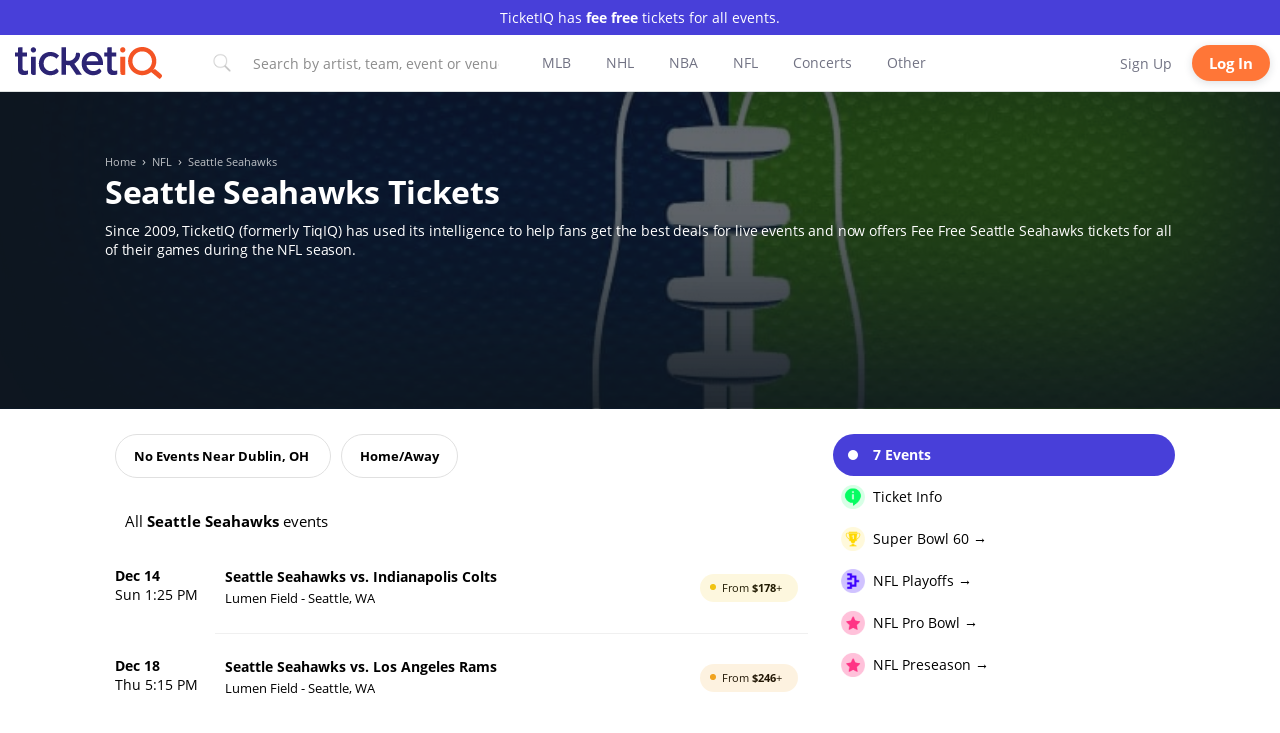

--- FILE ---
content_type: image/svg+xml
request_url: https://static.tickpick.com/content/iq/logo_main.svg
body_size: 6333
content:
<svg id="svg" version="1.1" xmlns="http://www.w3.org/2000/svg" xmlns:xlink="http://www.w3.org/1999/xlink" width="400" height="87.12871287128714" viewBox="0, 0, 400,87.12871287128714"><g id="svgg"><path id="path0" d="M48.750 0.771 C 46.993 1.037,45.399 2.028,44.104 3.659 C 42.542 5.626,42.458 9.433,43.925 11.750 C 46.805 16.300,53.730 16.101,56.331 11.392 C 59.277 6.061,54.842 -0.152,48.750 0.771 M8.042 1.110 C 7.880 1.176,7.833 2.698,7.833 7.931 L 7.833 14.667 3.917 14.667 L 0.000 14.667 0.000 20.250 L 0.000 25.833 3.917 25.833 L 7.833 25.833 7.834 43.375 C 7.834 65.438,7.895 66.051,10.535 70.500 C 13.919 76.202,25.122 78.316,33.708 74.871 L 35.167 74.286 35.167 69.060 C 35.167 66.185,35.124 63.833,35.073 63.833 C 35.021 63.833,34.252 64.015,33.364 64.236 C 26.561 65.933,21.899 64.498,20.680 60.333 C 20.560 59.921,20.395 59.366,20.314 59.100 C 20.233 58.834,20.167 51.241,20.167 42.225 L 20.167 25.833 26.333 25.833 L 32.500 25.833 32.500 20.250 L 32.500 14.667 26.333 14.667 L 20.167 14.667 20.167 7.833 L 20.167 1.000 14.208 1.013 C 10.931 1.020,8.156 1.064,8.042 1.110 M126.500 38.250 L 126.500 75.500 132.583 75.500 L 138.667 75.500 138.667 62.167 C 138.667 54.632,138.730 48.833,138.813 48.833 C 138.893 48.833,139.475 48.940,140.105 49.071 C 142.340 49.534,144.163 49.695,146.588 49.643 C 148.876 49.594,149.061 49.613,149.287 49.920 C 149.421 50.102,150.122 51.112,150.845 52.167 C 151.568 53.221,152.219 54.158,152.292 54.250 C 152.365 54.342,152.590 54.699,152.792 55.044 C 152.994 55.390,153.238 55.765,153.334 55.878 C 153.430 55.991,154.255 57.171,155.167 58.500 C 156.078 59.829,156.901 61.007,156.995 61.118 C 157.090 61.229,157.167 61.363,157.167 61.416 C 157.167 61.557,157.894 62.573,158.042 62.639 C 158.110 62.669,158.167 62.757,158.167 62.833 C 158.167 62.943,160.571 66.535,161.124 67.250 C 161.195 67.342,161.396 67.640,161.571 67.912 C 161.747 68.185,161.951 68.485,162.026 68.579 C 162.100 68.673,162.514 69.275,162.945 69.917 C 165.914 74.336,166.556 75.264,166.726 75.372 C 167.045 75.577,181.833 75.528,181.833 75.322 C 181.833 75.224,181.383 74.511,180.833 73.737 C 180.283 72.963,179.833 72.255,179.833 72.165 C 179.833 72.074,179.775 72.000,179.703 72.000 C 179.631 72.000,179.430 71.756,179.257 71.458 C 179.084 71.160,178.894 70.879,178.836 70.833 C 178.778 70.787,178.360 70.188,177.907 69.500 C 177.454 68.813,176.990 68.151,176.875 68.030 C 176.760 67.909,176.667 67.754,176.667 67.686 C 176.667 67.618,176.525 67.410,176.351 67.224 C 176.177 67.038,175.913 66.649,175.763 66.359 C 175.614 66.070,175.432 65.833,175.360 65.833 C 175.288 65.833,175.109 65.590,174.963 65.292 C 174.817 64.994,174.579 64.600,174.434 64.417 C 173.727 63.521,167.833 54.954,167.833 54.820 C 167.833 54.736,167.775 54.667,167.703 54.667 C 167.631 54.667,167.430 54.423,167.257 54.125 C 167.084 53.827,166.894 53.546,166.836 53.500 C 166.778 53.454,166.360 52.854,165.907 52.167 C 165.454 51.479,164.990 50.818,164.875 50.696 C 164.760 50.575,164.667 50.421,164.667 50.353 C 164.667 50.285,164.527 50.079,164.356 49.896 C 164.185 49.712,163.950 49.380,163.833 49.156 C 163.716 48.933,163.519 48.637,163.395 48.500 C 163.271 48.362,162.759 47.638,162.258 46.889 L 161.346 45.528 162.965 44.432 C 163.855 43.829,164.846 43.129,165.167 42.876 C 165.790 42.385,169.747 38.458,170.169 37.911 C 170.309 37.731,170.646 37.283,170.919 36.917 C 171.191 36.550,171.458 36.212,171.512 36.167 C 171.565 36.121,171.750 35.840,171.923 35.542 C 172.097 35.244,172.297 35.000,172.369 35.000 C 172.441 35.000,172.500 34.912,172.500 34.805 C 172.500 34.697,172.602 34.491,172.726 34.346 C 173.045 33.976,174.278 31.702,174.630 30.833 C 174.723 30.604,174.911 30.154,175.047 29.833 C 175.397 29.011,175.930 27.385,176.140 26.500 C 176.238 26.087,176.445 25.225,176.600 24.583 C 176.788 23.799,176.885 22.651,176.895 21.083 C 176.926 16.251,175.109 15.207,167.667 15.781 L 165.917 15.917 165.791 17.917 C 165.337 25.159,162.575 30.424,157.417 33.883 C 156.775 34.313,156.175 34.722,156.083 34.791 C 155.878 34.945,153.604 36.049,152.917 36.328 C 152.104 36.659,151.139 36.954,150.250 37.145 C 149.792 37.243,149.065 37.401,148.635 37.495 C 148.204 37.590,146.779 37.667,145.468 37.667 C 142.962 37.667,142.182 37.548,139.333 36.737 C 139.104 36.672,138.823 36.545,138.708 36.456 C 138.544 36.327,138.500 32.565,138.500 18.646 L 138.500 1.000 132.500 1.000 L 126.500 1.000 126.500 38.250 M251.111 1.111 C 251.050 1.172,251.000 4.247,251.000 7.944 L 251.000 14.667 247.083 14.667 L 243.167 14.667 243.167 20.250 L 243.167 25.833 247.074 25.833 L 250.981 25.833 251.048 44.625 C 251.099 58.751,251.166 63.624,251.321 64.250 C 251.434 64.708,251.600 65.383,251.691 65.750 C 252.117 67.472,253.231 70.180,253.644 70.500 C 253.703 70.546,253.976 70.883,254.249 71.250 C 255.346 72.720,256.747 73.861,258.417 74.645 C 258.875 74.860,259.399 75.115,259.582 75.212 C 259.765 75.308,260.140 75.445,260.415 75.517 C 260.691 75.589,261.217 75.727,261.583 75.823 C 264.072 76.478,268.530 76.669,271.500 76.250 C 273.901 75.911,275.759 75.474,276.054 75.180 C 276.153 75.081,276.354 75.000,276.502 75.000 C 276.650 75.000,277.085 74.848,277.469 74.663 L 278.167 74.326 278.167 69.076 L 278.167 63.827 277.708 63.927 C 277.456 63.983,277.137 64.068,277.000 64.116 C 272.871 65.580,267.709 65.113,265.579 63.083 C 263.142 60.761,263.138 60.721,263.200 41.417 L 263.250 25.917 269.461 25.873 L 275.671 25.829 275.627 20.290 L 275.583 14.750 269.375 14.706 L 263.167 14.663 263.167 7.831 L 263.167 1.000 257.194 1.000 C 253.910 1.000,251.172 1.050,251.111 1.111 M208.667 13.431 C 206.000 13.603,201.973 14.469,200.250 15.241 C 199.975 15.364,199.563 15.537,199.333 15.625 C 198.011 16.135,193.876 18.513,193.500 18.980 C 193.454 19.037,193.044 19.383,192.588 19.750 C 191.439 20.674,189.353 22.750,188.570 23.750 C 188.211 24.208,187.873 24.621,187.820 24.667 C 187.199 25.201,183.833 31.389,183.833 31.996 C 183.833 32.145,183.757 32.343,183.664 32.436 C 183.392 32.708,182.432 36.155,182.022 38.333 C 181.268 42.330,181.324 48.732,182.146 52.417 C 182.645 54.657,184.192 59.095,184.716 59.791 C 184.802 59.904,185.077 60.429,185.327 60.957 C 186.579 63.602,189.682 67.466,192.167 69.477 C 192.579 69.810,192.992 70.164,193.083 70.264 C 193.386 70.591,195.473 72.000,195.655 72.000 C 195.753 72.000,195.833 72.057,195.833 72.127 C 195.833 72.273,195.788 72.248,198.554 73.625 C 199.705 74.198,200.751 74.667,200.879 74.667 C 201.007 74.667,201.163 74.718,201.225 74.781 C 201.536 75.092,203.861 75.771,206.750 76.395 C 211.265 77.370,219.477 76.828,223.333 75.300 C 223.563 75.209,224.088 75.023,224.500 74.886 C 225.563 74.534,229.333 72.657,229.333 72.480 C 229.333 72.400,229.416 72.333,229.516 72.333 C 230.008 72.333,233.220 69.759,234.033 68.713 C 235.014 67.452,235.162 65.332,234.375 63.812 C 233.917 62.926,233.632 62.599,230.794 59.701 L 229.278 58.153 228.681 58.720 C 227.198 60.128,226.668 60.568,225.175 61.631 C 223.710 62.675,220.652 64.333,220.191 64.333 C 220.083 64.333,219.865 64.401,219.706 64.484 C 219.392 64.647,218.700 64.838,216.966 65.241 C 213.794 65.977,207.838 65.249,205.333 63.819 C 205.196 63.740,204.821 63.547,204.500 63.389 C 201.991 62.152,198.929 59.223,197.213 56.417 C 196.095 54.589,194.667 50.567,194.667 49.248 L 194.667 48.833 217.083 48.833 L 239.500 48.833 239.500 45.316 C 239.500 42.911,239.418 41.316,239.242 40.274 C 238.783 37.554,238.320 35.265,238.092 34.583 C 237.970 34.217,237.698 33.354,237.489 32.667 C 237.280 31.979,236.928 31.004,236.706 30.500 C 235.973 28.828,235.098 27.084,234.965 27.028 C 234.893 26.997,234.833 26.903,234.833 26.818 C 234.833 26.558,233.111 23.981,232.170 22.833 C 228.982 18.942,224.047 15.688,219.583 14.532 C 219.217 14.437,218.579 14.269,218.167 14.157 C 216.065 13.589,211.555 13.244,208.667 13.431 M91.500 13.690 C 87.440 14.355,82.560 16.113,79.705 17.938 C 79.222 18.247,78.785 18.500,78.735 18.500 C 78.684 18.500,78.538 18.594,78.411 18.708 C 77.859 19.203,77.671 19.333,77.507 19.333 C 77.411 19.333,77.333 19.392,77.333 19.464 C 77.333 19.536,77.093 19.737,76.798 19.911 C 76.144 20.297,72.773 23.633,71.992 24.667 C 71.680 25.079,71.384 25.454,71.333 25.500 C 71.165 25.652,70.000 27.332,70.000 27.424 C 70.000 27.473,69.737 27.903,69.417 28.379 C 69.096 28.856,68.833 29.334,68.833 29.442 C 68.833 29.550,68.777 29.664,68.708 29.694 C 68.546 29.767,67.813 31.252,67.159 32.833 C 64.007 40.458,63.966 49.397,67.046 57.500 C 67.534 58.784,68.969 61.605,69.542 62.408 C 69.611 62.504,69.942 62.996,70.278 63.500 C 72.060 66.177,75.472 69.588,78.167 71.387 C 78.671 71.724,79.162 72.055,79.259 72.124 C 79.752 72.477,80.250 72.746,82.107 73.665 C 83.219 74.216,84.236 74.667,84.365 74.667 C 84.494 74.667,84.671 74.731,84.758 74.809 C 85.098 75.115,88.177 75.948,90.667 76.408 C 95.506 77.302,102.021 76.887,106.667 75.388 C 107.354 75.166,108.104 74.903,108.333 74.804 C 108.563 74.704,108.900 74.565,109.083 74.496 C 109.726 74.253,112.296 72.926,113.083 72.429 C 117.153 69.865,118.417 68.342,118.417 66.000 C 118.417 63.981,118.199 63.622,114.914 60.211 L 112.911 58.132 112.185 58.816 C 111.786 59.192,111.150 59.756,110.771 60.068 C 110.393 60.381,109.757 60.906,109.359 61.235 C 108.961 61.564,108.573 61.833,108.496 61.833 C 108.420 61.833,108.258 61.930,108.137 62.048 C 106.253 63.883,100.968 65.506,96.888 65.502 C 83.549 65.490,74.484 51.795,78.866 38.275 C 79.319 36.876,80.019 35.125,80.242 34.833 C 80.348 34.696,80.725 34.096,81.081 33.500 C 81.436 32.904,81.770 32.379,81.823 32.333 C 81.876 32.287,82.139 31.950,82.409 31.583 C 83.237 30.458,84.850 28.941,86.250 27.973 C 92.364 23.745,99.727 23.593,107.188 27.541 C 108.233 28.095,110.247 29.608,111.615 30.869 C 112.091 31.308,112.542 31.667,112.618 31.667 C 112.740 31.667,114.938 29.379,117.250 26.844 C 117.708 26.342,118.477 25.515,118.957 25.007 C 119.438 24.499,119.832 24.038,119.832 23.984 C 119.834 23.795,116.916 21.070,115.917 20.327 C 115.367 19.918,114.818 19.490,114.696 19.375 C 114.575 19.260,114.421 19.167,114.353 19.167 C 114.285 19.167,114.084 19.032,113.906 18.867 C 112.815 17.855,109.014 15.979,105.917 14.923 C 102.356 13.709,95.145 13.093,91.500 13.690 M213.632 24.090 C 215.921 24.616,217.377 25.157,218.628 25.946 C 219.111 26.251,219.536 26.500,219.572 26.500 C 220.729 26.500,224.486 31.605,225.581 34.667 C 226.021 35.894,226.667 38.276,226.667 38.669 C 226.667 38.776,221.042 38.833,210.594 38.833 L 194.521 38.833 194.619 38.208 C 194.870 36.605,196.716 31.999,197.391 31.289 C 197.499 31.176,197.726 30.867,197.895 30.603 C 199.759 27.694,203.458 25.147,207.000 24.333 C 207.871 24.133,208.658 23.945,208.750 23.915 C 209.267 23.744,212.657 23.866,213.632 24.090 M43.537 49.125 L 43.583 71.583 44.052 72.691 C 45.122 75.216,46.945 76.167,50.715 76.167 C 52.891 76.167,53.688 76.056,56.099 75.419 C 56.597 75.288,56.720 67.127,56.566 44.338 L 56.447 26.667 49.969 26.667 L 43.491 26.667 43.537 49.125 " stroke="none" fill="#2c2474" fill-rule="evenodd"></path><path id="path1" d="M342.083 0.249 C 338.322 0.625,334.330 1.646,331.167 3.040 C 329.632 3.716,326.943 5.070,326.390 5.445 C 326.076 5.659,325.782 5.833,325.737 5.833 C 325.632 5.833,323.020 7.646,322.583 8.022 C 322.400 8.180,321.725 8.753,321.083 9.295 C 319.635 10.520,317.874 12.268,317.049 13.301 C 316.705 13.731,316.253 14.263,316.044 14.482 C 315.835 14.702,315.500 15.152,315.300 15.482 C 315.099 15.813,314.847 16.138,314.739 16.204 C 314.632 16.271,314.450 16.552,314.335 16.829 C 314.220 17.107,314.060 17.333,313.980 17.333 C 313.899 17.333,313.833 17.421,313.833 17.529 C 313.833 17.636,313.728 17.842,313.599 17.987 C 312.681 19.018,310.269 24.178,309.504 26.750 C 309.313 27.392,309.087 28.142,309.002 28.417 C 307.389 33.641,307.351 42.473,308.917 48.000 C 309.660 50.620,309.870 51.304,310.072 51.750 C 310.197 52.025,310.471 52.700,310.682 53.250 C 311.409 55.144,313.464 58.919,314.331 59.951 C 314.424 60.062,314.500 60.213,314.500 60.286 C 314.500 60.360,314.688 60.622,314.917 60.869 C 315.146 61.117,315.333 61.365,315.333 61.421 C 315.333 61.478,315.427 61.618,315.542 61.732 C 315.656 61.847,315.974 62.236,316.247 62.596 C 317.069 63.678,321.345 67.889,322.417 68.672 C 322.967 69.073,323.492 69.465,323.583 69.541 C 324.667 70.444,328.815 72.802,330.667 73.566 C 331.079 73.737,331.642 73.977,331.917 74.099 C 333.699 74.896,336.840 75.746,340.462 76.413 C 342.415 76.773,349.784 76.768,351.990 76.405 C 353.613 76.139,353.808 76.096,356.000 75.526 C 358.843 74.787,363.152 73.159,363.846 72.560 C 363.991 72.435,364.182 72.333,364.271 72.333 C 364.359 72.333,364.979 71.996,365.648 71.583 C 366.318 71.171,366.933 70.833,367.016 70.833 C 367.099 70.833,367.167 70.758,367.167 70.667 C 367.167 70.575,367.275 70.500,367.408 70.500 C 367.541 70.500,367.710 70.406,367.783 70.291 C 367.857 70.177,368.113 69.982,368.352 69.859 C 368.592 69.735,368.967 69.471,369.186 69.271 C 369.812 68.699,370.667 68.130,370.667 68.286 C 370.667 68.364,370.873 68.553,371.125 68.706 C 371.377 68.859,371.809 69.194,372.084 69.450 C 372.738 70.060,373.606 70.795,374.404 71.417 C 374.757 71.692,375.130 71.993,375.231 72.087 C 375.333 72.180,375.792 72.555,376.250 72.920 C 376.708 73.285,377.121 73.626,377.167 73.677 C 377.292 73.818,382.088 77.808,383.154 78.658 C 383.665 79.065,384.167 79.478,384.269 79.574 C 384.370 79.671,384.741 79.975,385.091 80.250 C 385.442 80.525,386.305 81.237,387.009 81.833 C 387.713 82.429,388.617 83.187,389.019 83.518 C 389.421 83.849,390.537 84.768,391.498 85.560 C 393.560 87.258,393.388 87.229,394.893 86.135 C 397.116 84.521,399.242 82.018,399.808 80.350 C 400.044 79.655,400.063 76.892,399.833 76.750 C 399.742 76.693,399.667 76.536,399.667 76.400 C 399.667 75.795,397.848 73.780,395.917 72.246 C 395.458 71.881,395.008 71.502,394.917 71.403 C 394.825 71.303,394.375 70.928,393.917 70.569 C 393.458 70.210,393.046 69.878,393.000 69.830 C 392.954 69.783,392.429 69.348,391.833 68.865 C 391.238 68.381,390.600 67.850,390.417 67.685 C 390.233 67.520,389.645 67.030,389.110 66.595 C 388.575 66.161,387.975 65.670,387.777 65.504 C 387.366 65.160,385.235 63.404,384.269 62.613 C 383.913 62.322,383.538 62.008,383.435 61.917 C 383.333 61.825,382.875 61.453,382.416 61.089 C 381.958 60.725,381.546 60.388,381.500 60.339 C 380.993 59.797,380.852 59.798,379.881 60.351 C 379.004 60.851,378.436 61.227,375.904 62.987 C 375.198 63.479,375.158 63.248,375.849 62.667 C 375.956 62.577,377.567 60.485,378.039 59.822 C 380.836 55.899,383.255 50.188,383.981 45.792 C 384.083 45.173,384.255 44.160,384.364 43.542 C 384.633 42.008,384.631 34.760,384.362 33.250 C 384.247 32.608,384.074 31.633,383.977 31.083 C 383.880 30.533,383.704 29.746,383.587 29.333 C 383.470 28.921,383.280 28.246,383.165 27.833 C 382.795 26.510,382.126 24.588,381.977 24.425 C 381.898 24.338,381.833 24.166,381.833 24.042 C 381.833 23.836,380.879 21.636,380.497 20.960 C 380.406 20.800,380.065 20.163,379.738 19.543 C 379.074 18.287,376.680 14.667,376.513 14.667 C 376.454 14.667,376.280 14.454,376.127 14.195 C 375.537 13.197,371.738 9.520,369.958 8.225 C 369.477 7.875,368.938 7.456,368.760 7.294 C 368.583 7.132,368.382 7.000,368.314 7.000 C 368.246 7.000,368.091 6.906,367.970 6.791 C 367.494 6.340,365.076 4.947,362.917 3.881 C 362.092 3.474,361.228 3.040,360.997 2.917 C 360.243 2.516,356.112 1.215,354.917 1.002 C 354.275 0.888,353.525 0.726,353.250 0.641 C 351.488 0.100,345.627 -0.106,342.083 0.249 M292.000 0.765 C 284.453 2.106,283.963 12.802,291.357 14.822 C 298.230 16.700,303.434 8.214,298.616 2.986 C 297.778 2.076,297.040 1.593,295.618 1.021 C 295.113 0.818,292.673 0.645,292.000 0.765 M350.167 12.239 C 352.201 12.573,354.756 13.257,355.539 13.678 C 355.699 13.763,355.910 13.833,356.008 13.833 C 356.521 13.833,360.303 15.935,361.832 17.070 C 365.308 19.650,368.069 22.907,369.850 26.528 C 372.835 32.594,373.509 38.415,371.970 44.833 C 371.383 47.281,369.323 51.940,368.375 52.965 C 368.260 53.089,368.167 53.246,368.167 53.314 C 368.167 53.382,368.033 53.583,367.870 53.760 C 367.708 53.938,367.393 54.346,367.172 54.667 C 366.951 54.987,366.578 55.449,366.343 55.692 C 366.109 55.935,365.527 56.541,365.052 57.038 C 358.986 63.373,349.503 66.215,340.667 64.344 C 335.419 63.233,331.160 60.858,327.125 56.794 C 326.323 55.986,325.667 55.290,325.667 55.248 C 325.667 55.159,325.220 54.594,324.792 54.142 C 324.631 53.972,324.500 53.795,324.500 53.748 C 324.500 53.702,324.237 53.290,323.917 52.833 C 323.596 52.377,323.333 51.934,323.333 51.849 C 323.333 51.764,323.277 51.669,323.208 51.639 C 323.087 51.585,321.957 49.341,321.628 48.500 C 321.538 48.271,321.364 47.858,321.241 47.583 C 319.486 43.658,319.167 37.050,320.483 31.833 C 320.847 30.389,320.836 30.420,321.676 28.333 C 323.967 22.643,329.132 17.087,334.327 14.724 C 334.835 14.493,335.475 14.201,335.750 14.074 C 336.537 13.711,339.657 12.730,340.667 12.527 C 342.838 12.091,343.390 12.039,346.000 12.023 C 347.650 12.013,349.316 12.099,350.167 12.239 M286.670 48.292 C 286.674 73.772,286.615 73.013,288.712 74.863 C 290.480 76.424,294.970 76.729,298.958 75.559 L 299.833 75.302 299.833 50.984 L 299.833 26.667 293.250 26.667 L 286.667 26.667 286.670 48.292 " stroke="none" fill="#f45424" fill-rule="evenodd"></path></g></svg>